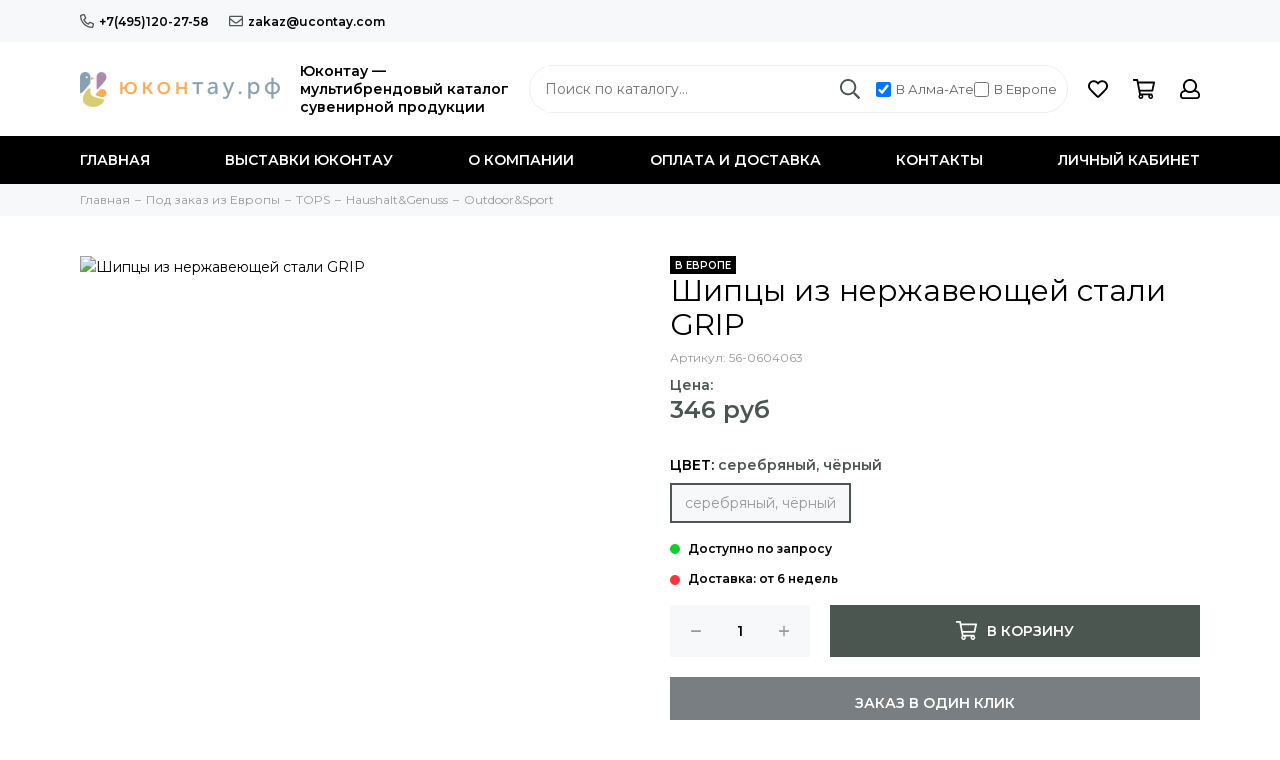

--- FILE ---
content_type: text/html; charset=utf-8
request_url: https://ucontay.ru/product/shiptsy-iz-nerzhaveyuschey-stali-grip-2
body_size: 15666
content:
<!doctype html><html lang="ru" xml:lang="ru" xmlns="http://www.w3.org/1999/xhtml"><head><link media='print' onload='this.media="all"' rel='stylesheet' type='text/css' href='/served_assets/public/jquery.modal-0c2631717f4ce8fa97b5d04757d294c2bf695df1d558678306d782f4bf7b4773.css'><meta data-config="{&quot;product_id&quot;:292305150}" name="page-config" content="" /><meta data-config="{&quot;money_with_currency_format&quot;:{&quot;delimiter&quot;:&quot; &quot;,&quot;separator&quot;:&quot;.&quot;,&quot;format&quot;:&quot;%n %u&quot;,&quot;unit&quot;:&quot;руб&quot;,&quot;show_price_without_cents&quot;:1},&quot;currency_code&quot;:&quot;RUR&quot;,&quot;currency_iso_code&quot;:&quot;RUB&quot;,&quot;default_currency&quot;:{&quot;title&quot;:&quot;Российский рубль&quot;,&quot;code&quot;:&quot;RUR&quot;,&quot;rate&quot;:1.0,&quot;format_string&quot;:&quot;%n %u&quot;,&quot;unit&quot;:&quot;руб&quot;,&quot;price_separator&quot;:&quot;&quot;,&quot;is_default&quot;:true,&quot;price_delimiter&quot;:&quot;&quot;,&quot;show_price_with_delimiter&quot;:true,&quot;show_price_without_cents&quot;:true},&quot;facebook&quot;:{&quot;pixelActive&quot;:false,&quot;currency_code&quot;:&quot;RUB&quot;,&quot;use_variants&quot;:null},&quot;vk&quot;:{&quot;pixel_active&quot;:null,&quot;price_list_id&quot;:null},&quot;new_ya_metrika&quot;:false,&quot;ecommerce_data_container&quot;:&quot;dataLayer&quot;,&quot;common_js_version&quot;:null,&quot;vue_ui_version&quot;:null,&quot;feedback_captcha_enabled&quot;:null,&quot;account_id&quot;:766751,&quot;hide_items_out_of_stock&quot;:true,&quot;forbid_order_over_existing&quot;:false,&quot;minimum_items_price&quot;:null,&quot;enable_comparison&quot;:true,&quot;locale&quot;:&quot;ru&quot;,&quot;client_group&quot;:null,&quot;consent_to_personal_data&quot;:{&quot;active&quot;:false,&quot;obligatory&quot;:true,&quot;description&quot;:&quot;Настоящим подтверждаю, что я ознакомлен и согласен с условиями \u003ca href=&#39;/page/oferta&#39; target=&#39;blank&#39;\u003eоферты и политики конфиденциальности\u003c/a\u003e.&quot;},&quot;recaptcha_key&quot;:&quot;6LfXhUEmAAAAAOGNQm5_a2Ach-HWlFKD3Sq7vfFj&quot;,&quot;recaptcha_key_v3&quot;:&quot;6LcZi0EmAAAAAPNov8uGBKSHCvBArp9oO15qAhXa&quot;,&quot;yandex_captcha_key&quot;:&quot;ysc1_ec1ApqrRlTZTXotpTnO8PmXe2ISPHxsd9MO3y0rye822b9d2&quot;,&quot;checkout_float_order_content_block&quot;:false,&quot;available_products_characteristics_ids&quot;:[167667438],&quot;sber_id_app_id&quot;:&quot;5b5a3c11-72e5-4871-8649-4cdbab3ba9a4&quot;,&quot;theme_generation&quot;:2,&quot;quick_checkout_captcha_enabled&quot;:false,&quot;max_order_lines_count&quot;:500,&quot;sber_bnpl_min_amount&quot;:1000,&quot;sber_bnpl_max_amount&quot;:150000,&quot;counter_settings&quot;:{&quot;data_layer_name&quot;:&quot;dataLayer&quot;,&quot;new_counters_setup&quot;:false,&quot;add_to_cart_event&quot;:true,&quot;remove_from_cart_event&quot;:true,&quot;add_to_wishlist_event&quot;:true},&quot;site_setting&quot;:{&quot;show_cart_button&quot;:true,&quot;show_service_button&quot;:false,&quot;show_marketplace_button&quot;:false,&quot;show_quick_checkout_button&quot;:true},&quot;warehouses&quot;:[],&quot;captcha_type&quot;:&quot;google&quot;,&quot;human_readable_urls&quot;:false}" name="shop-config" content="" /><meta name='js-evnvironment' content='production' /><meta name='default-locale' content='ru' /><meta name='insales-redefined-api-methods' content="[]" /><script type="text/javascript" src="https://static.insales-cdn.com/assets/static-versioned/v3.72/static/libs/lodash/4.17.21/lodash.min.js"></script>
<!--InsalesCounter -->
<script type="text/javascript">
(function() {
  if (typeof window.__insalesCounterId !== 'undefined') {
    return;
  }

  try {
    Object.defineProperty(window, '__insalesCounterId', {
      value: 766751,
      writable: true,
      configurable: true
    });
  } catch (e) {
    console.error('InsalesCounter: Failed to define property, using fallback:', e);
    window.__insalesCounterId = 766751;
  }

  if (typeof window.__insalesCounterId === 'undefined') {
    console.error('InsalesCounter: Failed to set counter ID');
    return;
  }

  let script = document.createElement('script');
  script.async = true;
  script.src = '/javascripts/insales_counter.js?7';
  let firstScript = document.getElementsByTagName('script')[0];
  firstScript.parentNode.insertBefore(script, firstScript);
})();
</script>
<!-- /InsalesCounter -->
    <script type="text/javascript">
      (function() {
        var fileref = document.createElement('script');
        fileref.setAttribute("type","text/javascript");
        fileref.setAttribute("src", 'https://cdn.popt.in/pixel.js?id=6054236336758');
        document.getElementsByTagName("head")[0].appendChild(fileref);
      })();
    </script>
<meta charset="utf-8"><meta http-equiv="X-UA-Compatible" content="IE=edge,chrome=1"><meta name="viewport" content="width=device-width, initial-scale=1, maximum-scale=1"><meta name="robots" content="index, follow"><title>Шипцы из нержавеющей стали GRIP - купить по выгодной цене | Ucontay.ru</title><meta name="description" content="Предлагаем купить Шипцы из нержавеющей стали GRIP.Цена - 346 руб. Быстрая доставка.☎️ +7(495)120-27-58Смотрите все товары в разделе «Outdoor&Sport»"><meta name="keywords" content="Шипцы из нержавеющей стали GRIP - купить по выгодной цене | Ucontay.ru"><meta property="og:type" content="website"><link rel="canonical" href="https://ucontay.ru/product/shiptsy-iz-nerzhaveyuschey-stali-grip-2"><meta property="og:url" content="https://ucontay.ru/product/shiptsy-iz-nerzhaveyuschey-stali-grip-2"><meta property="og:title" content="Шипцы из нержавеющей стали GRIP"><meta property="og:description" content="Шипцы из нержавеющей стали GRIP с пластиковой рукояткой, прорезиненной вешалкой в конце и запирающим механизмом для удобного хранения, идеально подходит для приготовления пищи, жарки, гриля и сервировки"><meta property="og:image" content="https://static.insales-cdn.com/images/products/1/263/529580295/0604063.jpg"><link href="https://static.insales-cdn.com/assets/1/3057/10603505/1768471828/favicon.png" rel="shortcut icon" type="image/png" sizes="16x16"><style>.site-loader{position:fixed;z-index:99999999;left:0;top:0;width:100%;height:100%;background:#fff;color:#4c5650}.layout--loading{width:100%;height:100%;overflow:scroll;overflow-x:hidden;padding:0;margin:0}.lds-ellipsis{position:absolute;width:64px;height:64px;top:50%;left:50%;transform:translate(-50%,-50%)}.lds-ellipsis div{position:absolute;top:27px;width:11px;height:11px;border-radius:50%;background:currentColor;animation-timing-function:cubic-bezier(0,1,1,0)}.lds-ellipsis div:nth-child(1){left:6px;animation:lds-ellipsis1 0.6s infinite}.lds-ellipsis div:nth-child(2){left:6px;animation:lds-ellipsis2 0.6s infinite}.lds-ellipsis div:nth-child(3){left:26px;animation:lds-ellipsis2 0.6s infinite}.lds-ellipsis div:nth-child(4){left:45px;animation:lds-ellipsis3 0.6s infinite}@keyframes lds-ellipsis1{0%{transform:scale(0)}100%{transform:scale(1)}}@keyframes lds-ellipsis3{0%{transform:scale(1)}100%{transform:scale(0)}}@keyframes lds-ellipsis2{0%{transform:translate(0,0)}100%{transform:translate(19px,0)}}</style><meta name="theme-color" content="#4c5650"><meta name="format-detection" content="telephone=no"><meta name="cmsmagazine" content="325a8bc2477444d381d10a2ed1775a4d"><link rel="alternate" type="application/atom+xml" title="Блог — Ucontay.ru" href="https://ucontay.ru/blogs/blog.atom"><link rel="alternate" type="application/atom+xml" title="Выставки Юконтау — Ucontay.ru" href="https://ucontay.ru/blogs/vystavki.atom">  <!-- Global site tag (gtag.js) - Google Ads: 607598062 --> <script async src="https://www.googletagmanager.com/gtag/js?id=AW-607598062"></script> <script> window.dataLayer = window.dataLayer || []; function gtag(){dataLayer.push(arguments);} gtag('js', new Date()); gtag('config', 'AW-607598062'); </script> <meta name='product-id' content='292305150' />
</head><body id="body" class="layout layout--loading layout--full"><span class="js-site-loader site-loader"><div class="lds-ellipsis"><div></div><div></div><div></div><div></div></div></span><div class="layout-page"><div id="insales-section-header" class="insales-section insales-section-header"><header><!--noindex--><div class="header-scheme-01 d-none d-lg-block"><div class="header-panel"><div class="container"><div class="row align-items-center"><div class="col-auto"><div class="contacts contacts--header"><ul class="contacts-items list-unstyled"><li class="contacts-item"><a href="tel:+7(495)120-27-58" class="js-account-phone" data-icon="true"><span class="far fa-phone" data-fa-transform="flip-h"></span>+7(495)120-27-58</a></li><li class="contacts-item"><a href="mailto:zakaz@ucontay.com"><span class="far fa-envelope"></span>zakaz@ucontay.com</a></li></ul></div></div></div></div></div></div><!--/noindex--><!--noindex--><div class="header-scheme-02"><div class="header-main"><div class="container"><div class="row align-items-center"><div class="col-12 col-sm col-md col-lg-auto text-center text-lg-left"><div class="row align-items-center"><div class="col-auto"><a href="https://ucontay.ru" class="logo"><img src="https://static.insales-cdn.com/assets/1/3057/10603505/1768471828/logo.png" alt="Ucontay.ru" class="img-fluid"></a></div><div class="col"><div class="logo-description">Юконтау —<br>мультибрендовый каталог<br>сувенирной продукции</div></div></div></div><div class="col d-none d-lg-block"><div class="search search--header"><form action="/collection/postavka-iz-evropy" method="get" class="search-form header__search-form"><input type="search" name="q" class="search-input js-search-input js-search-q" placeholder="Поиск по каталогу&hellip;" autocomplete="off" required><button type="submit" class="search-button"><span class="far fa-search"></span></button><div class="search-results js-search-results"></div><div class="checkbox-block"><label><input type="checkbox" class="js-location-checkbox" value="111333199" checked> В Алма-Ате</label><label><input type="checkbox" class="js-location-checkbox" value="98533935"> В Европе</label></div></form></div></div><div class="col-12 col-lg-auto"><div class="user_icons user_icons-main js-clone" data-clone-target="js-user_icons-clone"><ul class="user_icons-items list-unstyled d-flex d-lg-block"><li class="user_icons-item user_icons-item-menu d-inline-block d-lg-none js-user_icons-item"><button class="user_icons-icon user_icons-icon-menu js-user_icons-icon-menu"><span class="far fa-bars"></span></button><div class="user_icons-popup"><div class="popup js-popup-menu overflow-hidden"><div class="popup-scroll js-popup-scroll"><div class="popup-title">Меню<button class="button button--empty button--icon popup-close js-popup-close"><span class="far fa-times fa-lg"></span></button></div><div class="popup-content popup-content-menu popup-content-search"><div class="search search--popup header__search-div-mobile"><form action="/collection/postavka-iz-evropy" method="get" class="search-form header__search-form-mobile"><input type="search" name="q" class="search-input js-search-q-mobile" placeholder="Поиск по каталогу&hellip;" autocomplete="off" required><button type="submit" class="search-button"><span class="far fa-search"></span></button></form><div class="checkbox-block"><label><input type="checkbox" class="js-location-checkbox" value="111333199" checked> В Алма-Ате</label><label><input type="checkbox" class="js-location-checkbox" value="98533935"> В Европе</label></div></div></div><ul class="popup-content popup-content-menu popup-content-links list-unstyled"><li class="popup-content-link"><a href="/">Главная</a></li><li class="popup-content-link"><a href="/blogs/vystavki">Выставки Юконтау</a></li><li class="popup-content-link"><a href="/page/about-us">О компании</a></li><li class="popup-content-link"><a href="/page/delivery">Оплата и доставка</a></li><li class="popup-content-link"><a href="/page/contacts">Контакты</a></li><li class="popup-content-link"><a href="/client_account/login">Личный кабинет</a></li></ul><div class="popup-content popup-content-contacts"><div class="row no-gutters popup-content-contacts-item"><div class="col-auto"><span class="far fa-phone fa-fw" data-fa-transform="flip-h"></span></div><div class="col"><a href="tel:+7(495)120-27-58" class="js-account-phone">+7(495)120-27-58</a></div></div><div class="row no-gutters popup-content-contacts-item"><div class="col-auto"><span class="far fa-envelope fa-fw"></span></div><div class="col"><a href="mailto:zakaz@ucontay.com">zakaz@ucontay.com</a></div></div><div class="row no-gutters popup-content-contacts-item"><div class="col-auto"><span class="far fa-map-marker fa-fw"></span></div><div class="col"><p data-itemscope="" data-itemtype="http://schema.org/PostalAddress" data-itemprop="address">121059, <span data-itemprop="addressCountry">Россия</span>, <span data-itemprop="addressLocality">Москва</span>, Бережковская наб., 20, стр.64</p></div></div><div class="row no-gutters popup-content-contacts-item"><div class="col-auto"><span class="far fa-clock fa-fw"></span></div><div class="col"><p>7 дней в неделю с 10 до 18 часов</p></div></div></div></div></div><div class="popup-shade js-popup-close"></div></div></li><li class="user_icons-item js-user_icons-item"><a href="/page/favorites" class="user_icons-icon js-user_icons-icon-favorites"><span class="far fa-heart"></span><span class="bage bage-favorites js-bage-favorites"></span></a><div class="user_icons-popup"><div class="popup"><div class="popup-title">Избранное<button class="button button--empty button--icon popup-close js-popup-close"><span class="far fa-times fa-lg"></span></button></div><div class="js-popup-favorites"></div></div><div class="popup-shade js-popup-close"></div></div></li><li class="user_icons-item js-user_icons-item"><a href="/cart_items" class="user_icons-icon js-user_icons-icon-cart"><span class="far fa-shopping-cart"></span><span class="bage bage-cart js-bage-cart"></span></a><div class="user_icons-popup"><div class="popup"><div class="popup-title">Корзина<button class="button button--empty button--icon popup-close js-popup-close"><span class="far fa-times fa-lg"></span></button></div><div class="js-popup-cart"></div></div><div class="popup-shade js-popup-close"></div></div></li><li class="user_icons-item js-user_icons-item"><a href="/client_account/login" class="user_icons-icon"><span class="far fa-user"></span></a><div class="user_icons-popup"><div class="popup popup-client_new"><div class="popup-title">Личный кабинет<button class="button button--empty button--icon popup-close js-popup-close"><span class="far fa-times fa-lg"></span></button></div><div class="popup--empty text-center"><span class="far fa-user fa-3x"></span><div class="dropdown_products-action"><div class="row"><div class="col-12 col-lg-6"><a href="/client_account/login" class="button button--primary button--block button--small">Авторизация</a></div><div class="col-12 col-lg-6"><a href="/client_account/contacts/new" class="button button--secondary button--block button--small">Регистрация</a></div></div></div></div></div><div class="popup-shade js-popup-close"></div></div></li></ul></div></div></div></div></div></div><!--/noindex--><div class="header-scheme-03 d-none d-lg-block"><div class="header-menu"><div class="container"><div class="row"><div class="col"><nav class="nav"><ul class="nav-items list-unstyled is-overflow"><li class="nav-item js-nav-item"><a href="/">Главная</a></li><li class="nav-item js-nav-item"><a href="/blogs/vystavki">Выставки Юконтау</a></li><li class="nav-item js-nav-item"><a href="/page/about-us">О компании</a></li><li class="nav-item js-nav-item"><a href="/page/delivery">Оплата и доставка</a></li><li class="nav-item js-nav-item"><a href="/page/contacts">Контакты</a></li><li class="nav-item js-nav-item"><a href="/client_account/login">Личный кабинет</a></li><li class="nav-item nav-item--dropdown js-nav-item--dropdown d-none"><span class="far fa-ellipsis-h fa-lg"></span><div class="user_icons-popup"><div class="popup"><ul class="list-unstyled js-popup-nav"></ul></div></div></li></ul></nav></div><div class="col col-auto align-self-center"><div class="user_icons user_icons-clone js-user_icons-clone"></div></div></div></div></div></div></header></div><div id="insales-section-breadcrumb" class="insales-section insales-section-breadcrumb"><div class="breadcrumb-scheme-01"><div class="container"><ul class="breadcrumb list-unstyled" itemscope itemtype="http://schema.org/BreadcrumbList"><li class="breadcrumb-item" itemprop="itemListElement" itemscope itemtype="http://schema.org/ListItem"><a class="breadcrumb-link" href="https://ucontay.ru" itemprop="item"><span itemprop="name">Главная</span><meta itemprop="position" content="0"></a></li><li class="breadcrumb-item" itemprop="itemListElement" itemscope itemtype="http://schema.org/ListItem"><a class="breadcrumb-link" href="/collection/zakaz" itemprop="item"><span itemprop="name">Под заказ из Европы</span><meta itemprop="position" content="1"></a></li><li class="breadcrumb-item" itemprop="itemListElement" itemscope itemtype="http://schema.org/ListItem"><a class="breadcrumb-link" href="/collection/TOPS" itemprop="item"><span itemprop="name">TOPS</span><meta itemprop="position" content="2"></a></li><li class="breadcrumb-item" itemprop="itemListElement" itemscope itemtype="http://schema.org/ListItem"><a class="breadcrumb-link" href="/collection/haushaltgenuss" itemprop="item"><span itemprop="name">Haushalt&Genuss</span><meta itemprop="position" content="3"></a></li><li class="breadcrumb-item" itemprop="itemListElement" itemscope itemtype="http://schema.org/ListItem"><a class="breadcrumb-link" href="/collection/outdoorsport-3" itemprop="item"><span itemprop="name">Outdoor&Sport</span><meta itemprop="position" content="4"></a></li></ul></div></div></div><div itemscope itemtype="http://schema.org/Product" data-recently-view="292305150"><div id="insales-section-product" class="insales-section insales-section-product"><div class="container"><div class="row"><div class="col-12 col-lg-6"><div class="product-images js-product-images"><div class="product-image d-none d-md-block"><a href="https://static.insales-cdn.com/images/products/1/263/529580295/0604063.jpg" class="js-product-image-thumb product-image-thumb product-image-thumb--1x1 product-image-thumb--contain" data-index="1"><span class="product-gallery-thumb-item"><picture><source type="image/webp" srcset="https://static.insales-cdn.com/r/c28Xh_ibf00/rs:fit:550:550:1/plain/images/products/1/263/529580295/0604063.jpg@webp 1x, https://static.insales-cdn.com/r/7D8zfsMP3zM/rs:fit:1100:1100:1/plain/images/products/1/263/529580295/0604063.jpg@webp 2x" class=""><img src="https://static.insales-cdn.com/r/SnFNKLhM5dA/rs:fit:550:550:1/plain/images/products/1/263/529580295/0604063.jpg@jpg" class="" srcset="https://static.insales-cdn.com/r/SnFNKLhM5dA/rs:fit:550:550:1/plain/images/products/1/263/529580295/0604063.jpg@jpg 1x, https://static.insales-cdn.com/r/LVMYEQ55K9I/rs:fit:1100:1100:1/plain/images/products/1/263/529580295/0604063.jpg@jpg 2x" alt="Шипцы из нержавеющей стали GRIP"></picture></span></a></div><div class="product-gallery d-block d-md-none"><div class="js-owl-carousel-gallery owl-carousel owl-gallery"><a href="https://static.insales-cdn.com/images/products/1/263/529580295/0604063.jpg" class="js-product-gallery-thumb product-gallery-thumb product-gallery-thumb--1x1 product-gallery-thumb--contain is-active" data-index="1" data-name="0604063.jpg"><span class="product-gallery-thumb-item"><picture><source type="image/webp" srcset="https://static.insales-cdn.com/r/c28Xh_ibf00/rs:fit:550:550:1/plain/images/products/1/263/529580295/0604063.jpg@webp 1x, https://static.insales-cdn.com/r/7D8zfsMP3zM/rs:fit:1100:1100:1/plain/images/products/1/263/529580295/0604063.jpg@webp 2x" class=""><img src="https://static.insales-cdn.com/r/SnFNKLhM5dA/rs:fit:550:550:1/plain/images/products/1/263/529580295/0604063.jpg@jpg" class="" srcset="https://static.insales-cdn.com/r/SnFNKLhM5dA/rs:fit:550:550:1/plain/images/products/1/263/529580295/0604063.jpg@jpg 1x, https://static.insales-cdn.com/r/LVMYEQ55K9I/rs:fit:1100:1100:1/plain/images/products/1/263/529580295/0604063.jpg@jpg 2x" alt="Шипцы из нержавеющей стали GRIP"></picture></span></a></div></div><div class="hidden" hidden><a href="https://static.insales-cdn.com/images/products/1/263/529580295/0604063.jpg" class="js-product-gallery-thumb-1" data-fancybox="gallery" data-caption="Шипцы из нержавеющей стали GRIP"></a></div></div></div><div class="col-12 col-lg-6"><div class="product-data"><form action="/cart_items" method="post" data-product-id="292305150" data-main-form><span class="product-labels ">    <span class="product-label product-label--in-Europe">В ЕВРОПЕ</span>    </span> <div class="product-head"><h1 class="product-title" itemprop="name">Шипцы из нержавеющей стали GRIP</h1></div><div class="alert alert--default product-variants-loader js-product-variants-loader"><div class="row no-gutters align-items-center"><div class="col-auto"><span class="far fa-spinner-third fa-spin fa-2x"></span></div><div class="col">Загружаем варианты товара&hellip;</div></div></div><div class="js-product-variants-data product-variants-data d-none"><div class="product-sku">Артикул: <span class="js-product-sku" itemprop="sku">56-0604063</span></div><meta itemprop="image" content="https://static.insales-cdn.com/images/products/1/263/529580295/0604063.jpg"><meta itemprop="brand" content="TOPS"><div itemprop="offers" itemscope itemtype="http://schema.org/Offer"><meta itemprop="price" content="345.6"><meta itemprop="priceCurrency" content="RUB"><link itemprop="availability" href="http://schema.org/InStock"><link itemprop="url" href="https://ucontay.ru/product/shiptsy-iz-nerzhaveyuschey-stali-grip-2"></div>                                <div class="row">                                    <div class="col-12 col-sm-6 col-md-6 col-lg-6">                                        <div class="discount-price-prod-text">Цена:</div>                                        <div class="product-prices">                                            <span class="product-price js-product-price">346 руб</span>                                            <span class="product-old_price js-product-old_price" style="display: none;"></span>                                        </div>                                    </div>                                                                  </div>                                <div class="product-prices custom-hidden">                                  <span class="product-price ">Цена по запросу</span>                                </div><div class="var-status" style="display:none;"><table><tr><th></th><th>Доступно</th><th>Ожидание</th><th>Остаток</th><th>Резерв</th></tr><tr><th class="text-left">Москва</th><td class="var-status-15278" data-value="—"></td><td class="var-status-15277" data-value="—"></td><td class="var-status-15275" data-value="—"></td><td class="var-status-15276" data-value="—"></td></tr><tr><th class="text-left">Алматы</th><td class="var-status-15274" data-value="—"></td><td class="var-status-15273" data-value="—"></td><td class="var-status-15271" data-value="—"></td><td class="var-status-15272" data-value="—"></td></tr></table></div><div class="product-form"><select name="variant_id" class="input input--medium input--block" data-product-variants><option value="507156573">серебряный, чёрный</option></select><div class="product-available js-product-available" data-text-available="Доступно  шт." data-text-soldout="Предзаказ"></div>                                                                                                      <div class="product-available product-available--soldout cust-txt">                                                                                                                                                                                                                                       Доставка: от 6 недель                                                                                                                                                                                                                                                                        </div>                                                                    <div class="table-sizes">                                                                          </div>                       <div class="product-buttons product-buttons--disabled js-product-buttons"><div class="product-buttons-types product-buttons-types--available"><div class="row"><div class="col col-auto"><div class="product-quantity"><div class="row no-gutters" data-quantity><div class="col col-auto"><button type="button" data-quantity-change="-1" class="button button--counter button--icon button--large"><span class="far fa-minus"></span></button></div><div class="col"><input type="text" name="quantity" value="1" min="1" autocomplete="off" class="input input--counter input--large"></div><div class="col col-auto"><button type="button" data-quantity-change="1" class="button button--counter button--icon button--large"><span class="far fa-plus"></span></button></div></div></div></div><div class="col"><div class="product-add"><button type="submit" class="button button--primary button--block button--large" data-item-add><span class="far fa-shopping-cart fa-lg"></span><span>В корзину</span></button></div></div><div class="col-12"><div class="product-quick_checkout"><button type="button" class="button button--secondary button--block button--large" data-quick-checkout>Заказ в один клик</button></div></div></div></div><div class="product-buttons-types product-buttons-types--soldout"><div class="row"><div class="col"><div class="product-add"><button type="button" class="button button--primary button--block button--large js-messages" data-target="preorder" data-type="form">Временно отсутствует</button></div></div></div></div></div></div></div></form><div class="product-extras"><div class="row"><div class="col-auto"><button type="button" class="button button--empty button--icon button--favorites" data-favorites-trigger="292305150"><span class="far fa-heart fa-lg"></span><span data-text-first="В избранное" data-text-second="В избранном"></span></button></div>                                                                                                        </div></div><div class="product-collections">Категории: <a href="/collection/postavka-iz-evropy">Категории товаров</a>, <a href="/collection/outdoorsport-3">Outdoor&Sport</a></div></div></div></div></div></div><div id="insales-section-tabs" class="insales-section insales-section-tabs"><div class="container"><div class="row"><div class="col-12"><div class="tabs"><div class="row no-gutters justify-content-center tabs-list"><div class="col-auto js-tabs-list-item tabs-list-item is-active" data-target="description"><span class="far fa-list-alt fa-lg"></span>ОПИСАНИЕ</div><div class="col-auto js-tabs-list-item tabs-list-item" data-target="properties"><span class="far fa-sliders-h fa-lg"></span>ХАРАКТЕРИСТИКИ</div></div><div class="js-tabs-content tabs-content is-active" data-tab="description"><div class="text"><div class="text-content" itemprop="description">Шипцы из нержавеющей стали GRIP с пластиковой рукояткой, прорезиненной вешалкой в конце и запирающим механизмом для удобного хранения, идеально подходит для приготовления пищи, жарки, гриля и сервировки</div></div></div><div class="js-tabs-content tabs-content" data-tab="properties"><div class="product-properties">                                  <dl class="row align-items-end product-properties-item d-inline-flex"><dt class="col-6 align-self-start"><span>Метка</span></dt><dd class="col-6">В ЕВРОПЕ</dd></dl>                                                                      <dl class="row align-items-end product-properties-item d-inline-flex"><dt class="col-6 align-self-start"><span>Бренд</span></dt><dd class="col-6">TOPS</dd></dl>                                                                      <dl class="row align-items-end product-properties-item d-inline-flex"><dt class="col-6 align-self-start"><span>Материал</span></dt><dd class="col-6">Нерж. сталь, Пластик</dd></dl>                                                                      <dl class="row align-items-end product-properties-item d-inline-flex"><dt class="col-6 align-self-start"><span>Нанесение</span></dt><dd class="col-6">laser engraving,tampon-print</dd></dl>                                                                      <dl class="row align-items-end product-properties-item d-inline-flex"><dt class="col-6 align-self-start"><span>Размер</span></dt><dd class="col-6">1,8/4,3 x 36 cм</dd></dl>                                                                      <dl class="row align-items-end product-properties-item d-inline-flex"><dt class="col-6 align-self-start"><span>Вес нетто</span></dt><dd class="col-6">0.095</dd></dl>                                                                      <dl class="row align-items-end product-properties-item d-inline-flex"><dt class="col-6 align-self-start"><span>Вес брутто</span></dt><dd class="col-6">0.101</dd></dl>                                                                      <dl class="row align-items-end product-properties-item d-inline-flex"><dt class="col-6 align-self-start"><span>Кол-во в экспортной коробке</span></dt><dd class="col-6">12</dd></dl>                                                                      <dl class="row align-items-end product-properties-item d-inline-flex"><dt class="col-6 align-self-start"><span>Кол-во в подупаковке</span></dt><dd class="col-6">48</dd></dl>                                                                      <dl class="row align-items-end product-properties-item d-inline-flex"><dt class="col-6 align-self-start"><span>Объём экспортной коробки</span></dt><dd class="col-6">0.0209</dd></dl>                                                                      <dl class="row align-items-end product-properties-item d-inline-flex"><dt class="col-6 align-self-start"><span>Размеры нанесения</span></dt><dd class="col-6">10x25mm L1+H2 (1),50x10mm K1+H2+V2 (1)</dd></dl>                                                                      <dl class="row align-items-end product-properties-item d-inline-flex"><dt class="col-6 align-self-start"><span>Страна происхождения</span></dt><dd class="col-6">CN</dd></dl>                                                                      <dl class="row align-items-end product-properties-item d-inline-flex"><dt class="col-6 align-self-start"><span>Метод нанесения</span></dt><dd class="col-6">laser engraving,tampon-print</dd></dl>                                                                      <dl class="row align-items-end product-properties-item d-inline-flex"><dt class="col-6 align-self-start"><span>Размер экспортной коробки (см)</span></dt><dd class="col-6">38x25x22</dd></dl>                                                                      <dl class="row align-items-end product-properties-item d-inline-flex"><dt class="col-6 align-self-start"><span>Объём экспортной коробки, м³</span></dt><dd class="col-6">0.0209</dd></dl>                                    </div></div></div></div></div></div></div></div><div id="insales-section-products--similar_products" class="insales-section insales-section-products insales-section-products--similar_products"><div class="products"><div class="container"><div class="section-title products-title text-center text-lg-left">Аналогичные товары</div><div class="js-owl-carousel-products-slider products-slider owl-carousel owl-products-slider"><div class="products-slider-item"><div class="product_card product_card--shadow"><form action="/cart_items" method="post" data-product-id="292310890"><input type="hidden" name="quantity" value="1"><a href="/product/grelka-cuddle-2" class="product_card-thumb">              <div class="hidden-dots" data-hidden-dots='[data-id-slider="292310890"]'>                                                                                                                                                              <div class="hidden-dot" data-img-id="529593291" data-dot-index="0"></div>                                                                                <div class="hidden-dot" data-img-id="529593309" data-dot-index="1"></div>                                                </div>                <div class="js-owl-carousel-product-preview owl-carousel owl-slider" data-start-position="0" data-id-slider="292310890">                                                              <div class="slider-item"><span class="product_card-thumb product_card-thumb--1x1 product_card-thumb--contain">                                  <span class="product_card-thumb-item"><picture><source type="image/webp" data-srcset="https://static.insales-cdn.com/r/QzviZ8LomLY/rs:fit:360:360:1/plain/images/products/1/5067/529593291/large_0909028.jpg@webp 1x, https://static.insales-cdn.com/r/9Y9uYpL8oL8/rs:fit:720:720:1/plain/images/products/1/5067/529593291/0909028.jpg@webp 2x" class="product_card-image lazy"><img data-src="https://static.insales-cdn.com/r/CY0ma84x98I/rs:fit:360:360:1/plain/images/products/1/5067/529593291/large_0909028.jpg@jpg" class="product_card-image lazy" data-srcset="https://static.insales-cdn.com/r/CY0ma84x98I/rs:fit:360:360:1/plain/images/products/1/5067/529593291/large_0909028.jpg@jpg 1x, https://static.insales-cdn.com/r/OKUYsVM9e5k/rs:fit:720:720:1/plain/images/products/1/5067/529593291/0909028.jpg@jpg 2x" alt="Грелка CUDDLE"></picture>                                    </span></span></div>                                                                 <div class="slider-item"><span class="product_card-thumb product_card-thumb--1x1 product_card-thumb--contain">                                  <span class="product_card-thumb-item"><picture><source type="image/webp" data-srcset="https://static.insales-cdn.com/r/HKx5TWrz8xE/rs:fit:360:360:1/plain/images/products/1/5085/529593309/large_0909029.jpg@webp 1x, https://static.insales-cdn.com/r/u6aDrTrDgr8/rs:fit:720:720:1/plain/images/products/1/5085/529593309/0909029.jpg@webp 2x" class="product_card-image lazy"><img data-src="https://static.insales-cdn.com/r/grb_7mYZnEs/rs:fit:360:360:1/plain/images/products/1/5085/529593309/large_0909029.jpg@jpg" class="product_card-image lazy" data-srcset="https://static.insales-cdn.com/r/grb_7mYZnEs/rs:fit:360:360:1/plain/images/products/1/5085/529593309/large_0909029.jpg@jpg 1x, https://static.insales-cdn.com/r/0rn-vGYiqg4/rs:fit:720:720:1/plain/images/products/1/5085/529593309/0909029.jpg@jpg 2x" alt="Грелка CUDDLE"></picture>                                    </span></span></div>                     </div><!--<span class="product_card-thumb-item product_card-thumb-item--first"><picture><source type="image/webp" data-srcset="https://static.insales-cdn.com/r/QzviZ8LomLY/rs:fit:360:360:1/plain/images/products/1/5067/529593291/large_0909028.jpg@webp 1x, https://static.insales-cdn.com/r/9Y9uYpL8oL8/rs:fit:720:720:1/plain/images/products/1/5067/529593291/0909028.jpg@webp 2x" class="product_card-image lazy"><img data-src="https://static.insales-cdn.com/r/CY0ma84x98I/rs:fit:360:360:1/plain/images/products/1/5067/529593291/large_0909028.jpg@jpg" class="product_card-image lazy" data-srcset="https://static.insales-cdn.com/r/CY0ma84x98I/rs:fit:360:360:1/plain/images/products/1/5067/529593291/large_0909028.jpg@jpg 1x, https://static.insales-cdn.com/r/OKUYsVM9e5k/rs:fit:720:720:1/plain/images/products/1/5067/529593291/0909028.jpg@jpg 2x" alt="Грелка CUDDLE"></picture></span><span class="product_card-thumb-item product_card-thumb-item--second"><picture><source type="image/webp" data-srcset="https://static.insales-cdn.com/r/xRkT9VAhUZU/rs:fit:360:360:1/plain/images/products/1/5070/529593294/large_0909028a.jpg@webp 1x, https://static.insales-cdn.com/r/p0Phlqv_BpA/rs:fit:720:720:1/plain/images/products/1/5070/529593294/0909028a.jpg@webp 2x" class="product_card-image lazy"><img data-src="https://static.insales-cdn.com/r/7Q4gO1lOsxo/rs:fit:360:360:1/plain/images/products/1/5070/529593294/large_0909028a.jpg@jpg" class="product_card-image lazy" data-srcset="https://static.insales-cdn.com/r/7Q4gO1lOsxo/rs:fit:360:360:1/plain/images/products/1/5070/529593294/large_0909028a.jpg@jpg 1x, https://static.insales-cdn.com/r/pu3yYo2q7J4/rs:fit:720:720:1/plain/images/products/1/5070/529593294/0909028a.jpg@jpg 2x" alt="Грелка CUDDLE"></picture></span> --><span class="product_card-labels ">    <span class="product_card-label product_card-label--in-Europe">В ЕВРОПЕ</span>    </span> </a><div class="product_card-title"><a href="/product/grelka-cuddle-2">Грелка CUDDLE</a>               <div class="product_card_sku"><span class="js-product_card_sku"></span></div></div><div class="product_card-prices">              <div>                                                          <span class="product_card-price">706 руб</span>                                                                    </div>                            </div>                    <div class="product_card-variants">                              <select name="variant_id" data-product-variants='{"Цвет": "option-preview-custom", "default": "option-span-custom"}'>                                      <option value="507164147">серый</option>                                      <option value="507164167">красный - heart</option>                                  </select>                          </div>            <div class="card-quantity">                                                                                                              В наличии на складе                          </div><div class="product_card-add row no-gutters"><div class="col">            <!--<a href="/product/grelka-cuddle-2" class="button button--icon button--small button--empty button--empty--inverse"><span class="far fa-shopping-cart fa-lg"></span><span>Выбрать</span></a>-->                  <button type="submit" class="button button--icon button--small button--empty button--empty--inverse" data-item-add><span class="far fa-shopping-cart fa-lg"></span><span>В корзину</span></button></div><div class="col col-auto"><button type="button" class="button button--empty button--small button--icon button--favorites" data-favorites-trigger="292310890"><span class="far fa-heart fa-lg"></span></button></div></div></form></div></div><div class="products-slider-item"><div class="product_card product_card--shadow"><form action="/cart_items" method="post" data-product-id="292305129"><input type="hidden" name="quantity" value="1"><a href="/product/alyuminievyy-press-dlya-gamburgerov-well-done-2" class="product_card-thumb">              <div class="hidden-dots" data-hidden-dots='[data-id-slider="292305129"]'>                                                                                                                                                              <div class="hidden-dot" data-img-id="529580211" data-dot-index="0"></div>                                                </div>                <div class="js-owl-carousel-product-preview owl-carousel owl-slider" data-start-position="0" data-id-slider="292305129">                                                              <div class="slider-item"><span class="product_card-thumb product_card-thumb--1x1 product_card-thumb--contain">                                  <span class="product_card-thumb-item"><picture><source type="image/webp" data-srcset="https://static.insales-cdn.com/r/LsAbDh1qBos/rs:fit:360:360:1/plain/images/products/1/179/529580211/large_0604048.jpg@webp 1x, https://static.insales-cdn.com/r/9PpIVAh3zgU/rs:fit:720:720:1/plain/images/products/1/179/529580211/0604048.jpg@webp 2x" class="product_card-image lazy"><img data-src="https://static.insales-cdn.com/r/hzbpEMYEKXo/rs:fit:360:360:1/plain/images/products/1/179/529580211/large_0604048.jpg@jpg" class="product_card-image lazy" data-srcset="https://static.insales-cdn.com/r/hzbpEMYEKXo/rs:fit:360:360:1/plain/images/products/1/179/529580211/large_0604048.jpg@jpg 1x, https://static.insales-cdn.com/r/xJAllKVb6A4/rs:fit:720:720:1/plain/images/products/1/179/529580211/0604048.jpg@jpg 2x" alt="Алюминиевый пресс для гамбургеров WELL DONE"></picture>                                    </span></span></div>                     </div><!--<span class="product_card-thumb-item product_card-thumb-item--first"><picture><source type="image/webp" data-srcset="https://static.insales-cdn.com/r/LsAbDh1qBos/rs:fit:360:360:1/plain/images/products/1/179/529580211/large_0604048.jpg@webp 1x, https://static.insales-cdn.com/r/9PpIVAh3zgU/rs:fit:720:720:1/plain/images/products/1/179/529580211/0604048.jpg@webp 2x" class="product_card-image lazy"><img data-src="https://static.insales-cdn.com/r/hzbpEMYEKXo/rs:fit:360:360:1/plain/images/products/1/179/529580211/large_0604048.jpg@jpg" class="product_card-image lazy" data-srcset="https://static.insales-cdn.com/r/hzbpEMYEKXo/rs:fit:360:360:1/plain/images/products/1/179/529580211/large_0604048.jpg@jpg 1x, https://static.insales-cdn.com/r/xJAllKVb6A4/rs:fit:720:720:1/plain/images/products/1/179/529580211/0604048.jpg@jpg 2x" alt="Алюминиевый пресс для гамбургеров WELL DONE"></picture></span><span class="product_card-thumb-item product_card-thumb-item--second"><picture><source type="image/webp" data-srcset="https://static.insales-cdn.com/r/vU0QblRY6RM/rs:fit:360:360:1/plain/images/products/1/180/529580212/large_0604048a.jpg@webp 1x, https://static.insales-cdn.com/r/dQJAMHHSU0Y/rs:fit:720:720:1/plain/images/products/1/180/529580212/0604048a.jpg@webp 2x" class="product_card-image lazy"><img data-src="https://static.insales-cdn.com/r/n8GWCBPCMC8/rs:fit:360:360:1/plain/images/products/1/180/529580212/large_0604048a.jpg@jpg" class="product_card-image lazy" data-srcset="https://static.insales-cdn.com/r/n8GWCBPCMC8/rs:fit:360:360:1/plain/images/products/1/180/529580212/large_0604048a.jpg@jpg 1x, https://static.insales-cdn.com/r/SsuQl64ZfR0/rs:fit:720:720:1/plain/images/products/1/180/529580212/0604048a.jpg@jpg 2x" alt="Алюминиевый пресс для гамбургеров WELL DONE"></picture></span> --><span class="product_card-labels ">    <span class="product_card-label product_card-label--in-Europe">В ЕВРОПЕ</span>    </span> </a><div class="product_card-title"><a href="/product/alyuminievyy-press-dlya-gamburgerov-well-done-2">Алюминиевый пресс для гамбургеров WELL DONE</a>               <div class="product_card_sku"><span class="js-product_card_sku"></span></div></div><div class="product_card-prices">              <div>                                                          <span class="product_card-price">947 руб</span>                                                                    </div>                            </div>                    <div class="product_card-variants">                              <select name="variant_id" data-product-variants='{"Цвет": "option-preview-custom", "default": "option-span-custom"}'>                                      <option value="507156509">серебряный, чёрный</option>                                  </select>                          </div>            <div class="card-quantity">                                                                                                              В наличии на складе                          </div><div class="product_card-add row no-gutters"><div class="col"></div><div class="col col-auto"><button type="button" class="button button--empty button--small button--icon button--favorites" data-favorites-trigger="292305129"><span class="far fa-heart fa-lg"></span></button></div></div></form></div></div></div></div></div></div><div id="insales-section-products--recently" class="insales-section insales-section-products insales-section-products--recently d-none"><div class="products products--recently"><div class="container"><div class="section-title products-title">Вы смотрели<button class="button button--default js-recently-clear"><span>Очистить</span></button></div><div class="js-owl-carousel-products-recently-slider products-slider owl-carousel owl-products-slider"></div></div></div></div><div id="insales-section-footer" class="insales-section insales-section-footer"><footer><div class="footer-scheme-02"><div class="footer-menu"><div class="container"><div class="row justify-content-between"><div class="col-12 col-md-4 col-lg-4"><div class="footer-menu-block" itemscope itemtype="http://schema.org/Organization"><meta itemprop="name" content="Ucontay.ru"><meta itemprop="logo" content="https://static.insales-cdn.com/assets/1/3057/10603505/1768471828/logo.png"><div class="footer-menu-title"><a href="https://ucontay.ru" class="logo" itemprop="url"><img src="https://static.insales-cdn.com/assets/1/3057/10603505/1768471828/logo.png" alt="Ucontay.ru" width="175" class="img-fluid"></a></div><ul class="footer-menu-items list-unstyled"><li class="footer-menu-item footer-menu-item--phone"><a href="tel:+7(495)120-27-58" itemprop="telephone" class="js-account-phone">+7(495)120-27-58</a></li><li class="footer-menu-item footer-menu-item--icon footer-menu-item--email"><span class="far fa-envelope fa-fw"></span><a href="mailto:zakaz@ucontay.com" itemprop="email">zakaz@ucontay.com</a></li><li class="footer-menu-item footer-menu-item--icon footer-menu-item--address"><span class="far fa-map-marker fa-fw"></span><p itemscope="" itemtype="http://schema.org/PostalAddress" itemprop="address">121059, <span itemprop="addressCountry">Россия</span>, <span itemprop="addressLocality">Москва</span>, Бережковская наб., 20, стр.64</p></li><li class="footer-menu-item footer-menu-item--icon footer-menu-item--hours"><span class="far fa-clock fa-fw"></span><p>7 дней в неделю с 10 до 18 часов</p></li><li class="footer-menu-item footer-menu-item--icon footer-menu-item--requisites"><span class="far fa-address-card fa-fw"></span><p>ООО "ЮКОНТАУ"<br />ИНН: 7725493268<br />ОГРН: 1187746515989</p></li></ul></div></div><div class="col-12 col-md-4 col-lg-4"><div class="footer-menu-block"><div class="footer-menu-title">Компания</div><ul class="footer-menu-items list-unstyled"><li class="footer-menu-item"><a href="/page/feedback">Обратная связь</a></li><li class="footer-menu-item"><a href="/page/contacts">Контакты</a></li><li class="footer-menu-item"><a href="/blogs/blog">Новости</a></li><li class="footer-menu-item"><a href="/page/delivery">Доставка и оплата</a></li><li class="footer-menu-item"><a href="/page/politika-konf">Политика конфиденциальности</a></li></ul></div></div><div class="col-12 col-md-4 col-lg-4"><div class="footer-menu-block"></div></div></div></div></div></div><div class="footer-scheme-03"><div class="footer-copyright"><div class="container"><div class="row align-items-center"><div class="col-12 col-lg-auto">                              </div><div class="col-12 col-lg order-lg-first"><div class="text-center text-lg-left">2026 &copy; Ucontay.ru. <a href="/page/sitemap">Карта&nbsp;сайта</a></div></div></div></div></div></div></footer></div><div class="d-none d-sm-block"><button class="scroll-top js-scroll-top"><span class="far fa-chevron-up"></span></button></div><script src="https://ajax.googleapis.com/ajax/libs/jquery/3.5.1/jquery.min.js"></script><!--noindex--><script type="text/template" hidden data-template-id="popup-empty"><div class="popup--empty text-center"><%= popup.icon %><%= popup.title %></div></script><script type="text/template" data-template-id="option-preview-custom"><div class="<%= classes.option %> is-span is-preview">  <div class="<%= classes.values %>">    <% _.forEach(values, function (value, index){ %>    <% if(index == 3 && values.length > 3){ %>    <span class="toggle-options"      >              </span>    <% } %>      <button class="<%= value.classes.all %> is-span is-preview"        <%= value.controls %>        <%= value.state %>      >        <% if(value.imageFromVariant){ %>          <img width="40px" src="<%= value.imageFromVariant.medium_url %>" alt="<%= value.titleWithoutQuotes %>" title="<%= value.titleWithoutQuotes %>">        <% }else{ %>          <span><%= value.title %></span>        <% } %>      </button>    <% }) %>  </div></div></script><script type="text/template" data-template-id="option-span-custom"><div class="<%= classes.option %> is-span is-span-custom">  <div class="<%= classes.values %>">    <% _.forEach(values, function (value, index){ %>        <% if(index == 3 && values.length > 3){ %>      <span class="toggle-options is-default"        >        </span>      <% } %>      <button class="<%= value.classes.all %> is-span"        <%= value.controls %>        <%= value.state %>      >        <%= value.title %>      </button>    <% }) %>  </div></div></script><script type="text/template" hidden data-template-id="popup-cart"><% _.forEach(obj.order_lines, function(item){ %><div class="dropdown_product"><div class="row no-gutters"><div class="col-2"><a href="<%= item.product.url %>" class="dropdown_product-thumb dropdown_product-thumb--1x1 dropdown_product-thumb--contain"><span class="dropdown_product-thumb-item" style="background-image: url(<%= item.first_image.thumb_url %>);"></span></a></div><div class="col"><div class="dropdown_product-title"><a href="<%= item.product.url %>"><%= item.title %></a></div><div class="dropdown_product-prices"><%= item.quantity %> &times; <%= Shop.money.format(item.sale_price) %></div></div><div class="col-auto"><button type="button" class="button button--empty button--icon button--remove" data-item-delete="<%= item.id %>"><span class="far fa-trash fa-lg"></span></button></div></div></div><% }); %></script><script type="text/template" hidden data-template-id="popup-favorites"><% _.forEach(obj.products, function(item){ %><div class="dropdown_product"><div class="row no-gutters"><div class="col-2"><a href="<%= item.url %>" class="dropdown_product-thumb dropdown_product-thumb--1x1 dropdown_product-thumb--contain"><span class="dropdown_product-thumb-item" style="background-image: url(<%= item.first_image.thumb_url %>);"></span></a></div><div class="col"><div class="dropdown_product-title"><a href="<%= item.url %>"><%= item.title %></a></div><div class="dropdown_product-prices"><% if (item.price_varies) { %><%= Shop.money.format(item.price_min).replace(Shop.money.options.unit, '') %> – <%= Shop.money.format(item.price_max) %><% } else { %><%= Shop.money.format(item.price) %><% } %></div></div><div class="col-auto"><button type="button" class="button button--empty button--icon button--remove" data-favorites-remove="<%= item.id %>"><span class="far fa-trash fa-lg"></span></button></div></div></div><% }); %></script><script type="text/template" data-template-id="product-search"><% _.forEach(obj, function(item){ %>    <div class="col-6 col-sm-6 col-md-4 col-lg-3"><div class="product_card product_card--shadow"><form action="/cart_items" method="post"><input type="hidden" name="variant_id" value="<%= item.variants[0].id %>"><input type="hidden" name="quantity" value="1"><a href="<%= item.url %>" class="product_card-thumb product_card-thumb--1x1 product_card-thumb--contain"><span class="product_card-thumb-item" style="background-image: url(<%= item.first_image.large_url %>);"></span><span class="product_card-labels"><% if (!item.available) { %><span class="product_card-label product_card-label--soldout">Распродано</span><% } %><% if (item.bundle) { %><span class="product_card-label product_card-label--bundle">Комплект</span><% } %>                            <% _.forEach(item.variants, function(value, index){ %>                                <% if (index == 0) { %>                                    <% if (value.old_price) { %>                                        <% if (value.old_price < value.price) { %>                                            <span class="product_card-label product_card-label--sale"> Скидка</span>                                          <% } %>                                    <% } %>                                <% } %>                            <% }); %><% _.forEach(item.characteristics, function(label){ %>                            <% if (label.property_id == '24595884') { %><span class="product_card-label product_card-label--<%= label.permalink %>"><%= label.title %></span>                               <% } %><% }); %></span></a><div class="product_card-title"><a href="<%= item.url %>"><%= item.title %></a></div>                    <div class="product_card-available">                        <% totalQuantity = 0 %>                        <% _.isInteger(totalQuantity) %>                        <% _.forEach(item.variants, function(value){ %>                            <% if (value.quantity) { %>                                <% quantity = value.quantity %>                                <% _.isInteger(quantity) %>                                <% totalQuantity = totalQuantity + quantity %>                              <% } %>                        <% }); %>                        <% if (totalQuantity == 'В наличии') { %>                              В наличии на складе                        <% }else{ %>                              <div class="product-available <% if (totalQuantity == 0) { %> product-available--soldout<% } %>" data-text-available="Доступно <%= totalQuantity %> шт." data-text-soldout="Предзаказ"></div>                        <% } %>                    </div><div class="product_card-prices">                        <% _.forEach(item.variants, function(value, index){ %>                            <% if (index == 0) { %>                                <% if (value.old_price) { %><% if (value.old_price < value.price) { %>                                    <span class="product_card-price product_card-price--sale"><%= Shop.money.format(value.price) %></span>                                    <% } %>                                    <span class="product_card-old_price"><%= Shop.money.format(value.old_price) %></span>                                <% } else { %>                                    <span class="product_card-price"><%= Shop.money.format(value.price) %></span>                                <% } %>                            <% } %>                        <% }); %></div><div class="product_card-add row no-gutters"><div class="col"><% if (item.available) { %><% if (item.variants.length > 1) { %><a href="<%= item.url %>" class="button button--icon button--small button--empty button--empty--inverse"><span class="far fa-shopping-cart fa-lg"></span><span>Выбрать</span></a><% } else{ %><button type="submit" class="button button--icon button--small button--empty button--empty--inverse" data-item-add><span class="far fa-shopping-cart fa-lg"></span><span>В корзину</span></button><% } %><% } else{ %><button type="button" class="button button--empty button--small button--disabled"><span>Распродано</span></button><% } %></div><div class="col col-auto"><button type="button" class="button button--empty button--small button--icon button--favorites" data-favorites-trigger="<%= item.id %>"><span class="far fa-heart fa-lg"></span></button></div></div></form></div></div><% }); %></script><script type="text/template" hidden data-template-id="product-card"><% _.forEach(obj.products, function(item){ %><div class="col-6 col-sm-6 col-md-4 col-lg-3"><div class="product_card product_card--shadow"><form action="/cart_items" method="post"><input type="hidden" name="variant_id" value="<%= item.variants[0].id %>"><input type="hidden" name="quantity" value="1"><a href="<%= item.url %>" class="product_card-thumb product_card-thumb--1x1 product_card-thumb--contain"><span class="product_card-thumb-item" style="background-image: url(<%= item.first_image.large_url %>);"></span><span class="product_card-labels"><% if (!item.available) { %><span class="product_card-label product_card-label--soldout">Распродано</span><% } %><% if (item.bundle) { %><span class="product_card-label product_card-label--bundle">Комплект</span><% } %><% _.forEach(item.parameters.label, function(label){ %><span class="product_card-label product_card-label--<%= label.permalink %>"><%= label.title %></span><% }); %></span></a><div class="product_card-title"><a href="<%= item.url %>"><%= item.title %></a></div><div class="product_card-prices"><span class="product_card-price"><% if (item.price_varies) { %><%= Shop.money.format(item.price_min).replace(Shop.money.options.unit, '') %> – <%= Shop.money.format(item.price_max) %><% } else { %><%= Shop.money.format(item.price) %><% } %></span></div><div class="product_card-add row no-gutters"><div class="col"><% if (item.available) { %><% if (item.variants.length > 1) { %><a href="<%= item.url %>" class="button button--icon button--small button--empty button--empty--inverse"><span class="far fa-shopping-cart fa-lg"></span><span>Выбрать</span></a><% } else{ %><button type="submit" class="button button--icon button--small button--empty button--empty--inverse" data-item-add><span class="far fa-shopping-cart fa-lg"></span><span>В корзину</span></button><% } %><% } else{ %><button type="button" class="button button--empty button--small button--disabled"><span>Распродано</span></button><% } %></div><div class="col col-auto"><button type="button" class="button button--empty button--small button--icon button--favorites" data-favorites-trigger="<%= item.id %>"><span class="far fa-heart fa-lg"></span></button></div></div></form></div></div><% }); %></script><script type="text/template" hidden data-template-id="product-card-recently"><% _.forEach(obj, function(item){ %><div class="products-slider-item"><div class="product_card product_card--shadow"><form action="/cart_items" method="post"><input type="hidden" name="variant_id" value="<%= item.variants[0].id %>"><input type="hidden" name="quantity" value="1"><a href="<%= item.url %>" class="product_card-thumb product_card-thumb--1x1 product_card-thumb--contain"><span class="product_card-thumb-item" style="background-image: url(<%= item.first_image.large_url %>);"></span><span class="product_card-labels"><% if (!item.available) { %><span class="product_card-label product_card-label--soldout">Распродано</span><% } %><% if (item.bundle) { %><span class="product_card-label product_card-label--bundle">Комплект</span><% } %><% if (item.parameters.label) { %><% _.forEach(item.parameters.label.characteristics, function(label){ %><span class="product_card-label product_card-label--<%= label.permalink %>"><%= label.title %></span><% }); %><% } %></span></a><div class="product_card-title"><a href="<%= item.url %>"><%= item.title %></a></div><div class="product_card-prices"><span class="product_card-price"><%= Shop.money.format(item.variants[0].price) %></span></div><div class="product_card-add row no-gutters"><div class="col"><% if (item.available) { %><% if (item.variants.length > 1) { %><a href="<%= item.url %>" class="button button--icon button--small button--empty button--empty--inverse"><span class="far fa-shopping-cart fa-lg"></span><span>Выбрать</span></a><% } else{ %><button type="submit" class="button button--icon button--small button--empty button--empty--inverse" data-item-add><span class="far fa-shopping-cart fa-lg"></span><span>В корзину</span></button><% } %><% } else{ %><button type="button" class="button button--empty button--small button--disabled"><span>Распродано</span></button><% } %></div><div class="col col-auto"><button type="button" class="button button--empty button--small button--icon button--favorites" data-favorites-trigger="<%= item.id %>"><span class="far fa-heart fa-lg"></span></button></div></div></form></div></div><% }); %></script><script type="text/template" hidden data-template-id="message-cart"><div class="message-cart-product"><div class="row"><div class="col-12 col-sm-6"><div class="message-cart-product-image product_card"><span class="product_card-thumb product_card-thumb--1x1 product_card-thumb--contain"><span class="product_card-thumb-item" style="background-image: url(<%= obj.item.first_image.large_url %>);"></span></span></div></div><div class="col-12 col-sm-6"><div class="message-cart-product-title"><%= obj.item.title %></div><div class="message-cart-product-quantity"><%= obj.item_quantity %> &times; <%= Shop.money.format(obj.item.sale_price) %></div><div class="message-cart-total">В вашей корзине<br><span><%= obj.data.items_count %> <%= declOfNum(obj.data.items_count) %></span> на сумму <span><%= Shop.money.format(obj.data.items_price) %></span></div><div class="message-cart-buttons"><a href="/cart_items" class="button button--primary button--block button--large">Открыть корзину</a><a href="/new_order" class="button button--secondary button--block button--large">Оформить заказ</a><button class="button button--empty button--info" data-fancybox-close><span>Продолжить покупки</span></button></div></div></div></div></script><script type="text/template" data-template-id="option-select"><div class="<%= classes.option %> is-select"><div class="<%= classes.label %>"><%= title %>: <span class="option-label-value"><% _.forEach(values, function (value){ %><% if (option.selected == value.position) { %><%= value.title %><% } %><% }) %></span></div><select class="<%= classes.values %> is-select" data-option-bind="<%= option.id %>"><% _.forEach(values, function (value){ %><option <%= value.controls %> <%= value.state %>><%= value.title %></option><% }) %></select></div></script><script type="text/template" data-template-id="option-span"><div class="<%= classes.option %> is-span"><div class="<%= classes.label %>"><%= title %>: <span class="option-label-value"><% _.forEach(values, function (value){ %><% if (option.selected == value.position) { %><%= value.title %><% } %><% }) %></span></div><div class="<%= classes.values %> is-span"><% _.forEach(values, function (value){ %><button class="<%= value.classes.all %> is-span" <%= value.controls %> <%= value.state %>><%= value.title %></button><% }) %></div></div></script><script type="text/template" data-template-id="option-radio"><div class="<%= classes.option %> is-radio"><div class="<%= classes.label %>"><%= title %>: <span class="option-label-value"><% _.forEach(values, function (value){ %><% if (option.selected == value.position) { %><%= value.title %><% } %><% }) %></span></div><div class="<%= classes.values %> is-radio"><% _.forEach(values, function (value){ %><label class="<%= value.classes.all %> is-radio"><input class="<%= value.classes.state %>" type="radio" name="<%= handle %>" <%= value.controls %> <%= value.state %>><span><%= value.title %></span></label><% }) %></div></div></script><script type="text/template" data-template-id="option-color"><div class="<%= classes.option %> is-color"><div class="<%= classes.label %>"><%= title %>: <span class="option-label-value"><% _.forEach(values, function (value){ %><% if (option.selected == value.position) { %><%= value.title %><% } %><% }) %></span></div><div class="<%= classes.values %> is-color"><% _.forEach(values, function (value){ %><button class="<%= value.classes.all %> is-color" <%= value.controls %> <%= value.state %>><% if (fileUrl[value.name]){ %><% if (fileUrl[value.name].indexOf('#') == 0){ %><span style="background-color: <%= fileUrl[value.name] %>;"></span><% }else{ %><span style="background-image: url(<%= fileUrl[value.name] %>);"></span><% } %><% }else{ %><span class="is-empty"><span class="fas fa-question"></span></span><% } %></button><% }) %></div></div></script><script type="text/template" data-template-id="option-image"><div class="<%= classes.option %> is-image"><div class="<%= classes.label %>"><%= title %>: <span class="option-label-value"><% _.forEach(values, function (value){ %><% if (option.selected == value.position) { %><%= value.title %><% } %><% }) %></span></div><div class="<%= classes.values %> is-image"><% _.forEach(values, function (value){ %><button class="<%= value.classes.all %> is-image" <%= value.controls %> <%= value.state %>><% if (option.fileUrl[value.name]){ %><span style="background-image: url(<%= option.fileUrl[value.name] %>);"></span><% }else{ %><span class="is-empty"><span class="fas fa-question"></span></span><% } %></button><% }) %></div></div></script><!--/noindex--><div class="hidden" hidden><!--noindex--><div class="js-message-callback" data-title="Обратный звонок"><p>Укажите ваше имя и&nbsp;контактный телефон. В&nbsp;самое ближайшее время наш оператор вам&nbsp;перезвонит.</p><form action="#" class="js-feedback" data-alert="Заявка успешно отправлена. Мы&nbsp;свяжемся с&nbsp;вами в&nbsp;самое ближайшее время."><input name="feedback[subject]" type="hidden" value="Обратный звонок"><input name="feedback[content]" type="hidden" value="Обратный звонок"><input name="feedback[from]" type="hidden" value="zakaz@ucontay.com"><div class="form"><div class="form-item"><label>Ваше имя <span class="required">*</span></label><input type="text" name="feedback[name]" class="input input--medium input--block" required></div><div class="form-item"><label>Контактный телефон <span class="required">*</span></label><input type="tel" name="feedback[phone]" class="input input--medium input--block" required></div><div class="form-item form-item-submit"><div class="row"><div class="col-auto"><button type="submit" class="button button--secondary">Отправить</button></div><div class="col"><div class="form-item-privacy"><p>Нажимая на кнопку &laquo;Отправить&raquo; вы принимаете условия <a href="/page/oferta" target="_blank">Публичной оферты</a>.</p></div></div></div></div></div></form></div><div class="js-message-preorder" data-title="Предзаказ"><p class="js-preorder_description">Шипцы из нержавеющей стали GRIP (серебряный, чёрный)</p><form action="#" class="js-feedback" data-alert="Заявка успешно отправлена. Мы&nbsp;оповестим вас как&nbsp;только данный товар появится в&nbsp;наличии."><input name="feedback[subject]" type="hidden" value="Предзаказ"><input name="feedback[content]" type="hidden" value="Предзаказ"><input type="hidden" class="js-feedback-fields js-feedback-fields--preorder_title" data-title="Наименование" value="Шипцы из нержавеющей стали GRIP"><input type="hidden" class="js-feedback-fields js-feedback-fields--preorder_variant" data-title="Вариант" value="серебряный, чёрный"><input type="hidden" class="js-feedback-fields" data-title="Ссылка" value="https://ucontay.ru/product/shiptsy-iz-nerzhaveyuschey-stali-grip-2"><div class="form"><div class="form-item"><label>Ваше имя <span class="required">*</span></label><input type="text" name="feedback[name]" class="input input--medium input--block" required></div><div class="form-item"><label>Электронная почта <span class="required">*</span></label><input type="email" name="feedback[from]" class="input input--medium input--block" required></div><div class="form-item"><label>Комментарий к заказу</label><textarea cols="32" rows="4" class="input input--medium input--block js-feedback-fields" data-title="Комментарий"></textarea></div><div class="form-item form-item-submit"><div class="row"><div class="col-auto"><button type="submit" class="button button--secondary">Отправить</button></div><div class="col"><div class="form-item-privacy"><p>Нажимая на кнопку &laquo;Отправить&raquo; вы принимаете условия <a href="/page/oferta" target="_blank">Публичной оферты</a>.</p></div></div></div></div></div></form></div><!--/noindex--></div><link href="https://static.insales-cdn.com/assets/1/3057/10603505/1768471828/theme.css" rel="stylesheet"><script type="text/javascript" src="https://static.insales-cdn.com/assets/common-js/common.v2.25.28.js"></script><script>Site = _.merge({}, Site, {template: 'product',current_collections: {},locale: 'ru',locale_not_default: false,hide_items_out_of_stock: true,client: false,messages: {"home_title":"Главная","search_placeholder":"Поиск по каталогу\u0026hellip;","search_title":"Результаты поиска","search_results":"По запросу «[search_query]» найдены следующие товары:","search_empty":"По запросу «[search_query]» ничего не найдено.","search_fail":"Для поиска по каталогу укажете ключевое слово или фразу.","month":["Января","Февраля","Марта","Апреля","Мая","Июня","Июля","Августа","Сентября","Октября","Ноября","Декабря"],"products":["товар","товара","товаров"],"subcollections":["категория","категории","категорий"],"article_back":"Вернуться к списку публикаций","article_all":"Все публикации","article_empty":"Публикаций пока нет.","article_related_products":"Товары, упомянутые в\u0026nbsp;статье","blog_title":"Последние новости","blog_description":"Самые свежие и интересные публикации","cart_title":"Корзина","cart_total":"ИТОГО:","cart_discount":"В т.ч. скидка:","cart_coupon":"Промокод или купон на скидку:","cart_header":"В вашей корзине","cart_header_sum":"на сумму","cart_open":"Открыть корзину","cart_make_order":"Оформить заказ","cart_return":"Продолжить покупки","cart_empty":"В вашей корзине пока пусто","cart_added":"Товар добавлен в корзину!","page_404_title":"Страница не найдена","compare_title":"Сравнение товаров","compare_similar":"Одинаковые свойства","compare_similar_show":"Показать","compare_similar_hide":"Скрыть","compare_price":"Цена","compare_empty":"Товары для сравнения не\u0026nbsp;выбраны","compare_alert_title":"Внимание!","compare_alert_message":"Сравнить можно не более 4 товаров.","compare_open":"Перейти к сравнению","compare_header":"В списке сравения","data_text_read_all":"Читать всё","data_text_hide":"Скрыть","filter_title":"Фильтр товаров","filter_price":"Цена","filter_range":"Диапазон","filter_reset":"Сбросить","filter_reset_all":"Сбросить фильтр","filter_select_all":"Выбрать всё","filter_counter":"выбрано","filter_show_variants":"Ещё варианты","filter_hide_variants":"Скрыть варианты","filter_submit":"Применить","filter_empty_alert":"Не\u0026nbsp;удалось подобрать товары по\u0026nbsp;заданным параметрам. Попробуйте изменить условия или","filter_empty_alert_link":"сбросьте фильтр","pagination_load":"ЗАГРУЗИТЬ ЕЩЁ","pagination_load_previous":"ЗАГРУЗИТЬ ПРЕДЫДУЩИЕ","pagination_progress":"Загружаем\u0026hellip;","pagination_prev":"назад","pagination_next":"вперёд","pagination_page":"Страница","form":{"feedback":{"alert":"Сообщение успешно отправлено. Мы\u0026nbsp;свяжемся с\u0026nbsp;вами в\u0026nbsp;самое ближайшее время.","field":{"subject":"Сообщение посетителя","name":"Ваше имя","phone":"Контактный телефон","from":"Электронная почта","comment":"Ваше сообщение","comment_short":"Сообщение"},"button":"Отправить"},"callback":{"title":"Обратный звонок","description":"Укажите ваше имя и\u0026nbsp;контактный телефон. В\u0026nbsp;самое ближайшее время наш оператор вам\u0026nbsp;перезвонит.","alert":"Заявка успешно отправлена. Мы\u0026nbsp;свяжемся с\u0026nbsp;вами в\u0026nbsp;самое ближайшее время.","field":{"subject":"Обратный звонок","name":"Ваше имя","phone":"Контактный телефон"},"button":"Отправить"},"preorder":{"title":"Предзаказ","alert":"Заявка успешно отправлена. Мы\u0026nbsp;оповестим вас как\u0026nbsp;только данный товар появится в\u0026nbsp;наличии.","field":{"subject":"Предзаказ","name":"Ваше имя","phone":"Контактный телефон","from":"Электронная почта","comment":"Комментарий к заказу","comment_short":"Комментарий","preorder_title":"Наименование","preorder_variant":"Вариант","preorder_url":"Ссылка"},"button":"Отправить"},"review":{"title":"Оставьте свой отзыв","description":"Заполните все\u0026nbsp;обязательные поля и\u0026nbsp;мы\u0026nbsp;разместим ваш\u0026nbsp;отзыв после его\u0026nbsp;проверки.","alert":"Отзыв успешно отправлен. Просле проверки мы\u0026nbsp;обязателно разместим\u0026nbsp;его.","field":{"subject":"Отзыв покупателя","name":"Ваше имя","phone":"Контактный телефон","from":"Электронная почта","rating":"Ваша оценка","rating_short":"Оценка","comment":"Текст отзыва","comment_short":"Отзыв"},"button":"Отправить"},"faq":{"title":"Остались вопросы?","description":"Укажите контактные данные и\u0026nbsp;суть вопроса. В\u0026nbsp;самое ближайшее время мы\u0026nbsp;на\u0026nbsp;него ответим.","alert":"Сообщение успешно отправлено. Мы\u0026nbsp;свяжемся с\u0026nbsp;вами в\u0026nbsp;самое ближайшее время.","field":{"subject":"Вопрос от покупателя","name":"Ваше имя","phone":"Контактный телефон","from":"Электронная почта","comment":"Ваш вопрос","comment_short":"Вопрос"},"button":"Отправить"},"geo":{"title":"Укажите ваш город","search_placeholder":"Название населённого пункта"},"subscribe":{"email_placeholder":"Адрес электронной почты","button":"Подписаться"}},"index-banners":{"title":"Виртуальные каталоги","subtitle":"Ознакомьтесь с полным каталогом или отправьте ссылку на него вашим клиентам:"}},account: {id: 766751,quick_checkout: true,bonus_system: false,}});if(!fileUrl){var fileUrl = {};}Products.setConfig({showVariants: true,hideSelect: true,initOption: true,useMax: true,fileUrl: (typeof fileUrl == 'undefined') ? {} : fileUrl,filtered: true,disableHideItem: true,selectUnavailable: true,decimal: {kgm: 1,dmt: 1},options: {'default': 'option-span'}});</script><script src="https://static.insales-cdn.com/assets/1/3057/10603505/1768471828/plugins.js" defer></script><script src="https://static.insales-cdn.com/assets/1/3057/10603505/1768471828/insales.favorites.js" defer></script><script src="https://static.insales-cdn.com/assets/1/3057/10603505/1768471828/insales.recentlyview.js" defer></script><script src="https://static.insales-cdn.com/assets/1/3057/10603505/1768471828/autocomplete.min.js" defer></script><script src="https://static.insales-cdn.com/assets/1/3057/10603505/1768471828/theme.js" defer></script><script>$(window).on("load", function() {  });function setPriceVariant() {}</script></div><!-- Global site tag (gtag) - Google Ads: 607598062 --> <amp-analytics type="gtag" data-credentials="include"> <script type="application/json"> { "vars": { "gtag_id": "AW-607598062", "config": { "AW-607598062": { "groups": "default" } } }, "triggers": { } } </script> </amp-analytics> <div class="m-modal m-modal--checkout" data-auto-activate="" data-quick-checkout-handle="default" data-use-mask="1" id="insales-quick-checkout-dialog"><div class="m-modal-wrapper"><form id="quick_checkout_form" data-address-autocomplete="https://kladr.insales.ru" action="/orders/create_with_quick_checkout.json" accept-charset="UTF-8" method="post"><button class="m-modal-close" data-modal="close"></button><input name="quick_checkout_id" type="hidden" value="327887" /><input name="quick_checkout_captcha_enabled" type="hidden" value="false" /><div class="m-modal-heading">Заказ в один клик</div><div class="m-modal-errors"></div><input id="shipping_address_country" type="hidden" value="RU" /><div class="m-input m-input--required "><label for="client_name" class="m-input-label">Контактное лицо (ФИО):</label><input class="m-input-field" placeholder="" type="text" id="client_name" name="client[name]" value="" /></div><div class="m-input m-input--required "><label for="client_phone" class="m-input-label">Контактный телефон:</label><input class="m-input-field" placeholder="Например: +7(926)111-11-11" type="tel" id="client_phone" name="client[phone]" value="" /></div><div class="m-input m-input--required "><label for="client_email" class="m-input-label">Email:</label><input class="m-input-field" placeholder="" type="text" id="client_email" name="client[email]" value="" /></div><div class="m-input"><label class="m-input-label" for="order_comment">Комментарий:</label><textarea rows="2" class="m-input-field" autocomplete="off" name="order[comment]" id="order_comment">
</textarea></div><div class="m-modal-footer"><button class="m-modal-button m-modal-button--checkout button--checkout" type="submit">Заказ в один клик</button></div></form></div></div></body></html>